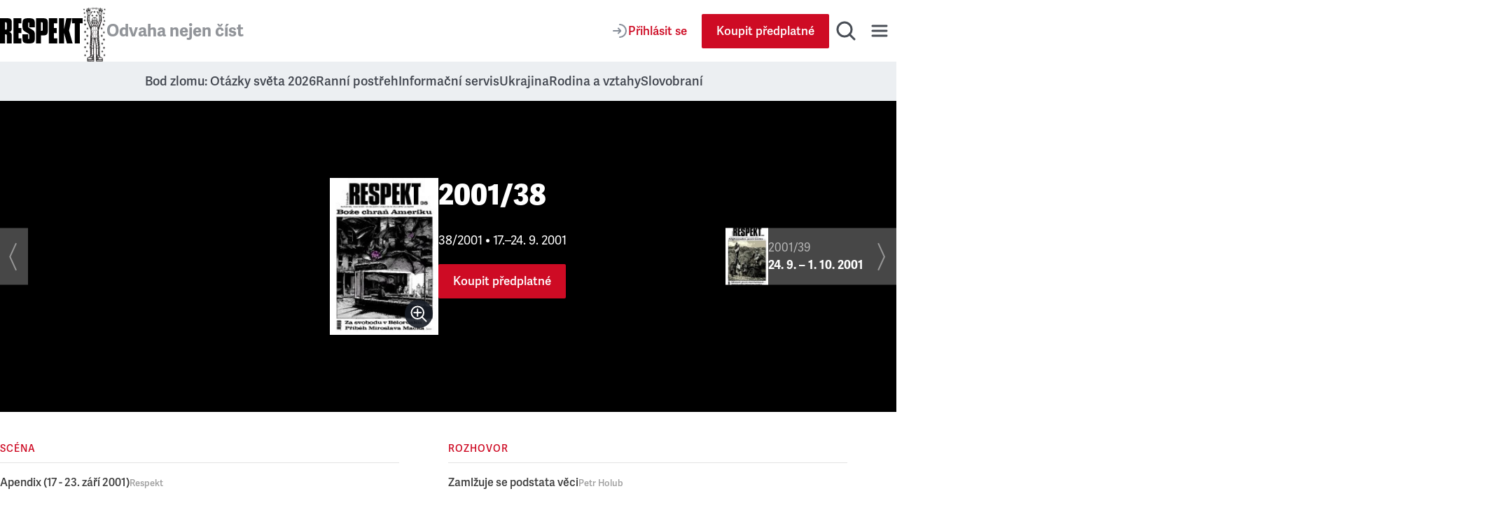

--- FILE ---
content_type: text/css; charset=UTF-8
request_url: https://www.respekt.cz/_next/static/css/722ddd789466b46f.css
body_size: 5380
content:
.Ad_root__ezz8e{position:relative;display:flex;justify-content:center}.Ad_rootSelfContained__xr_v4{margin-block:2.5rem}.Ad_wrapper__XGaKY{display:inline-flex;flex-direction:column}.Ad_linkImage__2FUVS{position:relative;display:flex;align-items:center;justify-content:center;width:100%;margin-inline:auto}.Ad_tracker__F71jk{position:absolute;border:0}.Ad_column__f1SPo{max-width:33.75rem}.Ad_wide__NrpjK{height:auto}@media(min-width:48em){.Ad_mobile__8gwkY{display:none}}.Ad_desktop__daxsb{display:none}@media(min-width:48em){.Ad_desktop__daxsb{display:block}}.Ad_description__b7pdS{position:absolute;right:0;bottom:100%;font-size:.8125rem;font-family:adelle-sans,arial,sans-serif;text-align:right;color:#9f9f9f}.Ad_descriptionSelfContained__76Adw{padding-inline:.625rem}@media(min-width:75em){.Ad_descriptionSelfContained__76Adw{padding-inline:unset}}.ArticlePreview_link__cIDEs{display:flex;flex-direction:column;align-items:flex-start;font-size:1.125rem;text-decoration:none;color:var(--article-preview-link-color,#3e3e3e)}.ArticlePreview_linkWithImageLeft__3iHFq{position:relative;display:grid;grid-template-columns:1fr 2fr;grid-column-gap:1.125rem;-moz-column-gap:1.125rem;column-gap:1.125rem}@media(min-width:48em){.ArticlePreview_linkWithImageLeft__3iHFq{grid-template-columns:7.125rem 1fr}}.ArticlePreview_content__k6Rfp{display:grid;grid-template-columns:auto 1fr;grid-template-areas:"category author" "heading heading" "perex perex";grid-gap:.375rem .6875rem;gap:.375rem .6875rem}@media(min-width:48em){.ArticlePreview_content__k6Rfp{display:flex;flex:1 1;flex-direction:column;gap:.375rem unset}}.ArticlePreview_contentWithoutCategory__taefV{grid-template-areas:"author author" "heading heading" "perex perex"}.ArticlePreview_category__e64_l{grid-area:category;font-weight:400;font-size:.75rem;font-family:adelle,adelle-sans,arial,sans-serif;letter-spacing:.0714285714em;text-transform:uppercase;color:#ce0b24}@media(min-width:48em){.ArticlePreview_category__e64_l{font-size:.875rem}}.ArticlePreview_heading__WY6tf{grid-area:heading;font-weight:700;font-size:.875rem;line-height:1.3;font-family:adelle-sans,arial,sans-serif;text-wrap:balance}@media(min-width:48em){.ArticlePreview_heading__WY6tf{font-size:1rem}}.ArticlePreview_headingImageLeft__yP9rE{font-size:1rem}.ArticlePreview_subHeading__8LlyU{font-weight:400;font-size:1.125rem;font-family:adelle,adelle-sans,arial,sans-serif;color:#979797}@media (hover:hover){.ArticlePreview_link__cIDEs:hover .ArticlePreview_heading__WY6tf{color:#ce0b24}.ArticlePreview_ordered__mgYn1:hover .ArticlePreview_heading__WY6tf{color:#3e3e3e}}.ArticlePreview_author__x6VFm{grid-area:author;font-weight:400;font-size:.75rem;font-family:adelle,adelle-sans,arial,sans-serif;letter-spacing:.0357142857em;color:#6b6b6b}@media(min-width:48em){.ArticlePreview_author__x6VFm{font-size:.875rem}}.ArticlePreview_authorImageLeft__f92nR{order:-1}.ArticlePreview_perex__HANg1{grid-area:perex;font-size:.8125rem;line-height:1.5;color:#6b6b6b}.ArticlePreview_date__bTvs3{font-size:.875rem;color:#6b6b6b}.ArticlePreview_image__gOU0C{position:relative;flex-shrink:0}.ArticlePreview_imageLeft__7BDEK{order:-1;aspect-ratio:1/1}.ArticlePreview_overlay__SdTjv:before{content:"";position:absolute;inset:0;z-index:1;background-color:rgba(0,0,0,.1375);opacity:1;transition:opacity .333s ease}@media (hover:hover){.ArticlePreview_overlay__SdTjv:hover:before{opacity:0}}.ArticlePreview_imageIconGallery__uOeCV{position:absolute;inset:0;z-index:2;display:flex;align-items:center;justify-content:center}.ArticlePreview_imageIconGallery__uOeCV svg{width:2.75rem;max-width:50%;fill:#fff}@media(min-width:48em){.ArticlePreview_imageIconGallery__uOeCV svg{width:auto;height:2.875rem}.ArticlePreview_imageIconGallerySmall__kxdYh svg{height:2rem}}.ArticlePreviewPromo_root__91k3x{display:flex;flex-direction:column;gap:.3125rem .625rem}@media(min-width:48em){.ArticlePreviewPromo_root__91k3x{display:flex;flex-direction:row}}.ArticlePreviewPromo_link__s13He{position:relative;display:flex;flex:1 1;aspect-ratio:9/5;text-decoration:none;background-color:#000}.ArticlePreviewPromo_content__gx9F_{position:relative;z-index:1;display:flex;flex:1 1;align-items:center;justify-content:center;padding:.9375rem;font-weight:700;font-size:1.75rem;line-height:1.3;font-family:adelle-sans,arial,sans-serif;text-align:center;color:#fff;background-color:rgba(0,0,0,.4);transition:background-color .5s ease,text-shadow .5s ease}@media(hover:hover){.ArticlePreviewPromo_link__s13He:hover .ArticlePreviewPromo_content__gx9F_{text-shadow:0 0 .125rem rgba(0,0,0,.5),0 0 1.25rem rgba(0,0,0,.5);background-color:rgba(0,0,0,0)}}.ArticlePreviewPromo_image__klAMW{position:absolute;inset:0}@media print{.ArticlesList_root__I1bVV{display:none}}.ArticlesList_list__R7Fbh{padding-left:0;list-style:none;display:flex;flex-direction:column}.ArticlesList_borderTop__clu97{padding-top:1.25rem;border-top:1px solid #e3e3e3}.ArticlesList_grid__p6eGN{display:grid;grid-gap:.75rem;gap:.75rem}@media(min-width:48em){.ArticlesList_grid__p6eGN{grid-template-columns:repeat(2,1fr)}}@media(min-width:62em){.ArticlesList_grid__p6eGN{grid-template-columns:repeat(3,1fr)}}@media(min-width:48em){.ArticlesList_gridBigCard__GUFBk{grid-template-columns:none}}.ArticlesList_promo__NoApD{row-gap:1rem;margin-bottom:0}@media(min-width:48em){.ArticlesList_promo__NoApD{grid-template-columns:repeat(2,1fr)}}@media(min-width:62em){.ArticlesList_promo__NoApD{grid-template-columns:repeat(3,1fr)}}.ArticlesList_grid__p6eGN>a{padding-bottom:1rem;border-bottom:1px solid var(--line-light-background-color,#efefef);transition:background-color .3s ease}@media(hover:hover){.ArticlesList_grid__p6eGN>a:hover{background-color:var(--preview-background-color,#fafafa)}}@media(min-width:48em){.ArticlesList_grid__p6eGN>a{position:relative;padding-top:1.375rem;padding-right:1rem;padding-left:1rem;margin-bottom:1rem;border-bottom:0}.ArticlesList_grid__p6eGN>a:after{content:"";position:absolute;right:0;bottom:-1rem;left:0;display:block;border-bottom:1px solid var(--line-light-background-color,#efefef)}}.ArticlesList_promo__NoApD>a:last-of-type{border-bottom:0}@media(min-width:62em){.ArticlesList_promo__NoApD>a{margin-bottom:0}.ArticlesList_promo__NoApD>a:after{content:none}}@media(min-width:48em){.ArticlesList_grid__p6eGN>a:nth-child(3n+1):after{left:1rem}.ArticlesList_grid__p6eGN>a:nth-child(3n+3):after{right:1rem}.ArticlesList_grid__p6eGN>a:nth-child(3n+2){border-right:1px solid var(--line-light-background-color,#efefef);border-left:1px solid var(--line-light-background-color,#efefef)}.ArticlesList_promo__NoApD>a:nth-child(3n+2){border-right:0}}@media(min-width:62em){.ArticlesList_promo__NoApD>a:nth-child(3n+2){border-right:1px solid var(--line-light-background-color,#efefef)}}@media(min-width:48em){.ArticlesList_promo__NoApD>a:nth-child(3n+3){border-right:1px solid var(--line-light-background-color,#efefef)}.ArticlesList_promo__NoApD>a:nth-child(3n+3):after{content:none}}@media(min-width:62em){.ArticlesList_promo__NoApD>a:nth-child(3n+3){border-right:0}}.ArticlesList_ordered__ZgoXc{counter-reset:popular-articles}.ArticlesList_heading__I5bOF{margin-bottom:2rem}.ArticlesList_headingPrimaryColor__CH0tz{margin-bottom:1.2857142857em;font-weight:400;font-size:.875rem;letter-spacing:.0714285714em;text-transform:uppercase;color:#ce0b24}.Embed_root__u9pyE{position:relative}@media print{.Embed_root__u9pyE{display:none}}.Embed_errorWrapper__EbKch{padding:.625rem .9375rem;background-color:#f4f4f4}@media(min-width:48em){.Embed_errorWrapper__EbKch{padding:2.5rem 3.125rem}}.Embed_errorWrapper__EbKch>iframe{display:none}.Embed_root__u9pyE>iframe{max-width:100%}.Embed_vimeo__z_BkC,.Embed_youtube__vmmud{aspect-ratio:16/9;margin-bottom:.625rem}.Embed_soundcloud__iMYkA{height:10.375rem}.Embed_spotify__w0E6K{overflow:hidden;border-radius:.75rem}.Embed_artist__9c_1Q{height:23.75rem}.Embed_episode___u0P_{height:9.5rem}.Embed_track__rxvYa{height:5rem}.Embed_album__O9edS,.Embed_podcast__bxio1{height:23.75rem}.Embed_iframe__hxqVq{position:absolute;inset:0;display:block;width:100%;height:100%}.Embed_error__5EWcj{display:flex;-moz-column-gap:1.25rem;column-gap:1.25rem;align-items:center}@media(min-width:48em){.Embed_error__5EWcj{-moz-column-gap:3.125rem;column-gap:3.125rem}}.Embed_image__qcu5I{flex:0 0 6.25rem;max-width:6.25rem}@media(min-width:48em){.Embed_image__qcu5I{flex:0 0 9.375rem;max-width:9.375rem}}.Embed_content__yzpoj{flex:1 1;overflow:hidden}.Embed_text__qCa19{font-weight:400;font-size:1.125rem;line-height:1.25;font-family:adelle,adelle-sans,arial,sans-serif}@media(min-width:48em){.Embed_text__qCa19{font-size:2.5rem}}.Embed_heading__gl0Zh{margin-bottom:.5555555556em;color:#9e9e9e}@media(min-width:48em){.Embed_heading__gl0Zh{margin-bottom:.75em}}.Embed_link__pzafW{display:block;width:100%;overflow:hidden;text-overflow:ellipsis;white-space:nowrap}.IssueLink_root__F3cg_{position:relative;z-index:1;display:inline-flex;-moz-column-gap:1.25rem;column-gap:1.25rem;align-items:center;width:100%;text-decoration:none;background-color:#474747}@media(hover:hover){.IssueLink_root__F3cg_{transition:background-color .3s ease,transform .3s ease}.IssueLink_root__F3cg_:hover{background-color:#1f1f1f}}@media(min-width:30em){.IssueLink_root__F3cg_{width:auto}}@media(min-width:48em){.IssueLink_root__F3cg_{position:absolute;max-width:calc(50% - 1.25rem);bottom:.625rem}}@media(min-width:75em){.IssueLink_root__F3cg_{top:50%;bottom:auto;max-width:calc(50% - 18.75rem);transform:translateX(0) translateY(-50%)}}@media(min-width:48em){.IssueLink_previous__IBtxe{left:.625rem}}@media(min-width:75em){.IssueLink_previous__IBtxe{left:0}}@media(min-width:75em)and (hover:hover){.IssueLink_previous__IBtxe{transform:translateX(calc(-100% + 2.5rem)) translateY(-50%)}}@media(min-width:75em){@media (hover:hover){.IssueLink_previous__IBtxe:hover{transform:translateX(0) translateY(-50%)}}}@media(min-width:48em){.IssueLink_next__zVYbK{right:.625rem}}@media(min-width:75em){.IssueLink_next__zVYbK{right:0}}.IssueLink_image___KLOJ{display:flex;flex-shrink:0}.IssueLink_text__ZFoc5{min-width:0;padding-right:1.25rem;font-size:1.0625rem;line-height:1.5}.IssueLink_heading__Tp_sJ{overflow:hidden;font-family:adelle-sans,arial,sans-serif;text-overflow:ellipsis;white-space:nowrap;color:#b6b6b6}.IssueLink_date__9Gvzo{font-family:adelle-sans,arial,sans-serif;color:#fff}.IssueLink_icon__mMVmJ{display:flex;padding-right:.9375rem;margin-left:auto}
/*! PhotoSwipe main CSS by Dmytro Semenov | photoswipe.com */.pswp{--pswp-bg:#000;--pswp-placeholder-bg:#222;--pswp-root-z-index:100000;--pswp-preloader-color:rgba(79,79,79,0.4);--pswp-preloader-color-secondary:rgba(255,255,255,0.9);--pswp-icon-color:#fff;--pswp-icon-color-secondary:#4f4f4f;--pswp-icon-stroke-color:#4f4f4f;--pswp-icon-stroke-width:2px;--pswp-error-text-color:var(--pswp-icon-color);position:fixed;top:0;left:0;width:100%;height:100%;z-index:var(--pswp-root-z-index);display:none;touch-action:none;opacity:.003;contain:layout style size;-webkit-tap-highlight-color:rgba(0,0,0,0)}.pswp,.pswp:focus{outline:0}.pswp *{box-sizing:border-box}.pswp img{max-width:none}.pswp--open{display:block}.pswp,.pswp__bg{transform:translateZ(0);will-change:opacity}.pswp__bg{opacity:.005;background:var(--pswp-bg)}.pswp,.pswp__scroll-wrap{overflow:hidden}.pswp__bg,.pswp__container,.pswp__content,.pswp__img,.pswp__item,.pswp__scroll-wrap,.pswp__zoom-wrap{position:absolute;top:0;left:0;width:100%;height:100%}.pswp__img,.pswp__zoom-wrap{width:auto;height:auto}.pswp--click-to-zoom.pswp--zoom-allowed .pswp__img{cursor:zoom-in}.pswp--click-to-zoom.pswp--zoomed-in .pswp__img{cursor:move;cursor:grab}.pswp--click-to-zoom.pswp--zoomed-in .pswp__img:active{cursor:grabbing}.pswp--no-mouse-drag.pswp--zoomed-in .pswp__img,.pswp--no-mouse-drag.pswp--zoomed-in .pswp__img:active,.pswp__img{cursor:zoom-out}.pswp__button,.pswp__container,.pswp__counter,.pswp__img{-webkit-user-select:none;-moz-user-select:none;user-select:none}.pswp__item{z-index:1;overflow:hidden}.pswp__hidden{display:none!important}.pswp__content{pointer-events:none}.pswp__content>*{pointer-events:auto}.pswp__error-msg-container{display:grid}.pswp__error-msg{margin:auto;font-size:1em;line-height:1;color:var(--pswp-error-text-color)}.pswp .pswp__hide-on-close{opacity:.005;will-change:opacity;transition:opacity var(--pswp-transition-duration) cubic-bezier(.4,0,.22,1);z-index:10;pointer-events:none}.pswp--ui-visible .pswp__hide-on-close{opacity:1;pointer-events:auto}.pswp__button{position:relative;display:block;width:50px;height:60px;padding:0;margin:0;overflow:hidden;cursor:pointer;background:none;border:0;box-shadow:none;opacity:.85;-webkit-appearance:none;-webkit-touch-callout:none}.pswp__button:active,.pswp__button:focus{transition:none;padding:0;background:none;border:0;box-shadow:none;opacity:1}@media (hover:hover){.pswp__button:hover{transition:none;padding:0;background:none;border:0;box-shadow:none;opacity:1}}.pswp__button:disabled{opacity:.3;cursor:auto}.pswp__icn{fill:var(--pswp-icon-color);color:var(--pswp-icon-color-secondary);position:absolute;top:14px;left:9px;width:32px;height:32px;overflow:hidden;pointer-events:none}.pswp__icn-shadow{stroke:var(--pswp-icon-stroke-color);stroke-width:var(--pswp-icon-stroke-width);fill:none}.pswp__icn:focus{outline:0}.pswp__img--with-bg,div.pswp__img--placeholder{background:var(--pswp-placeholder-bg)}.pswp__top-bar{position:absolute;left:0;top:0;width:100%;height:60px;display:flex;flex-direction:row;justify-content:flex-end;z-index:10;pointer-events:none!important}.pswp__top-bar>*{pointer-events:auto;will-change:opacity}.pswp__button--close{margin-right:6px}.pswp__button--arrow{position:absolute;top:0;width:75px;height:100px;top:50%;margin-top:-50px}.pswp__button--arrow:disabled{display:none;cursor:default}.pswp__button--arrow .pswp__icn{top:50%;margin-top:-30px;width:60px;height:60px;background:none;border-radius:0}.pswp--one-slide .pswp__button--arrow{display:none}.pswp--touch .pswp__button--arrow{visibility:hidden}.pswp--has_mouse .pswp__button--arrow{visibility:visible}.pswp__button--arrow--prev{right:auto;left:0}.pswp__button--arrow--next{right:0}.pswp__button--arrow--next .pswp__icn{left:auto;right:14px;transform:scaleX(-1)}.pswp__button--zoom{display:none}.pswp--zoom-allowed .pswp__button--zoom{display:block}.pswp--zoomed-in .pswp__zoom-icn-bar-v{display:none}.pswp__preloader{position:relative;overflow:hidden;width:50px;height:60px;margin-right:auto}.pswp__preloader .pswp__icn{opacity:0;transition:opacity .2s linear;animation:pswp-clockwise .6s linear infinite}.pswp__preloader--active .pswp__icn{opacity:.85}@keyframes pswp-clockwise{0%{transform:rotate(0deg)}to{transform:rotate(1turn)}}.pswp__counter{height:30px;margin-top:15px;margin-inline-start:20px;font-size:14px;line-height:30px;color:var(--pswp-icon-color);text-shadow:1px 1px 3px var(--pswp-icon-color-secondary);opacity:.85}.pswp--one-slide .pswp__counter{display:none}.IssuePreview_issue__B8TrE{display:grid;grid-template-columns:6.5625rem 1fr;grid-template-areas:"cover content";grid-gap:1.25rem .9375rem;gap:1.25rem .9375rem;align-items:flex-start;padding:.625rem;margin-inline:-.625rem;border-bottom:1px solid var(--line-light-background-color,#efefef)}@media (hover:hover){.IssuePreview_issue__B8TrE:hover{background-color:var(--preview-background-color,#fafafa)}}@media(min-width:30em){.IssuePreview_issue__B8TrE{display:flex;flex:1 1;flex-direction:column;row-gap:1.875rem;padding:1.875rem 1.25rem 1.25rem;margin-inline:unset;border-right:1px solid var(--line-light-background-color,#efefef)}}.IssuePreview_oneRow___Y3D_{display:flex;flex:1 1;flex-direction:column;min-width:9.6875rem;max-width:15.25rem;padding-bottom:.625rem;margin-inline:unset;border-right:1px solid var(--line-light-background-color,#efefef);border-bottom:0}@media(min-width:30em){.IssuePreview_oneRow___Y3D_{min-width:12.5rem;padding-top:0}}@media(min-width:62em){.IssuePreview_oneRow___Y3D_{padding-bottom:0}}.IssuePreview_oneRow___Y3D_:last-of-type{margin-right:1.875rem;border-right-color:rgba(0,0,0,0)}@media(min-width:75em){.IssuePreview_oneRow___Y3D_:last-of-type{margin-right:0}}@media(min-width:30em){.IssuePreview_issue__B8TrE:nth-child(2n+2):not(.IssuePreview_oneRow___Y3D_){border-right-color:rgba(0,0,0,0)}}@media(min-width:48em){.IssuePreview_issue__B8TrE:nth-child(2n+2):not(.IssuePreview_oneRow___Y3D_){border-right-color:var(--line-light-background-color,#efefef)}}@media(min-width:62em){.IssuePreview_issue__B8TrE:nth-child(2n+2):not(.IssuePreview_oneRow___Y3D_){border-right-color:var(--line-light-background-color,#efefef)}}@media(min-width:75em){.IssuePreview_issue__B8TrE:nth-child(2n+2):not(.IssuePreview_oneRow___Y3D_){border-right-color:var(--line-light-background-color,#efefef)}}@media(min-width:48em){.IssuePreview_issue__B8TrE:nth-child(3n+3):not(.IssuePreview_oneRow___Y3D_){border-right-color:rgba(0,0,0,0)}}@media(min-width:62em){.IssuePreview_issue__B8TrE:nth-child(3n+3):not(.IssuePreview_oneRow___Y3D_){border-right-color:var(--line-light-background-color,#efefef)}}@media(min-width:75em){.IssuePreview_issue__B8TrE:nth-child(3n+3):not(.IssuePreview_oneRow___Y3D_){border-right-color:var(--line-light-background-color,#efefef)}}@media(min-width:62em){.IssuePreview_issue__B8TrE:nth-child(4n+4):not(.IssuePreview_oneRow___Y3D_){border-right-color:rgba(0,0,0,0)}}@media(min-width:75em){.IssuePreview_issue__B8TrE:nth-child(4n+4):not(.IssuePreview_oneRow___Y3D_){border-right-color:var(--line-light-background-color,#efefef)}.IssuePreview_issue__B8TrE:nth-child(5n+5):not(.IssuePreview_oneRow___Y3D_){border-right-color:rgba(0,0,0,0)}}.IssuePreview_currentIssue__v3Orb{display:flex;flex:1 1;flex-direction:column;gap:1.25rem 1.875rem;align-items:center;max-width:52.5rem;text-align:center}@media(min-width:48em){.IssuePreview_currentIssue__v3Orb{flex-direction:row;align-items:flex-start;padding-right:1.25rem;padding-left:1.25rem;text-align:left}}.IssuePreview_link__bbvls{text-decoration:none}.IssuePreview_cover__tkfcy{grid-area:cover;width:100%;max-width:9.6875rem;box-shadow:0 0 .625rem 0 rgba(0,0,0,.25)}.IssuePreview_cover__tkfcy:focus-within{outline:0;box-shadow:0 0 .375rem .0625rem rgba(206,11,36,.3)}.IssuePreview_coverOneRow__90kLU{max-width:7rem}@media(min-width:30em){.IssuePreview_coverOneRow__90kLU{max-width:8.125rem}}@media(min-width:62em){.IssuePreview_coverOneRow__90kLU{max-width:9.6875rem}}.IssuePreview_coverInner__HrYaJ{position:relative;overflow:hidden}.IssuePreview_coverImage__xHj8E{display:flex;align-items:flex-start}.IssuePreview_zoomButton__5LBLn{position:absolute;right:.5rem;bottom:.5rem}@media print{.IssuePreview_zoomButton__5LBLn{display:none}}.IssuePreview_content__8Xu7e{display:flex;flex-direction:column;grid-area:content;align-items:flex-start}.IssuePreview_contentCurrentIssue__5qpSG{align-items:center}@media(min-width:48em){.IssuePreview_contentCurrentIssue__5qpSG{align-items:flex-start}}.IssuePreview_heading__43nc1{margin-bottom:.5714285714em;font-weight:700;font-size:.875rem;line-height:1.3;font-family:adelle-sans,arial,sans-serif;text-wrap:balance;color:var(--article-preview-link-color,#3e3e3e)}@media(min-width:30em){.IssuePreview_heading__43nc1{font-size:1rem}}@media(min-width:48em){.IssuePreview_heading__43nc1{margin-bottom:.4444444444em;font-size:1.125rem}}.IssuePreview_heading__43nc1 a{text-decoration:none;color:currentcolor}.IssuePreview_headingCurrentIssue__7A4Ha{font-weight:800;font-size:1.875rem;line-height:1.25;font-family:adelle-sans,arial,sans-serif}@media(min-width:48em){.IssuePreview_headingCurrentIssue__7A4Ha{font-size:2.5rem}}.IssuePreview_headingCurrentIssue__7A4Ha{margin-bottom:.25em}.IssuePreview_perex__h0Tn1{font-weight:400;font-size:.75rem;line-height:1.3;font-family:adelle,adelle-sans,arial,sans-serif;color:#6b6b6b}@media(min-width:30em){.IssuePreview_perex__h0Tn1{font-size:.875rem}}@media(min-width:48em){.IssuePreview_perex__h0Tn1{font-size:1rem}}.IssuePreview_perex__h0Tn1 a{text-decoration:none;color:currentcolor}.IssuePreview_perexCurrentIssue__fefFe{max-width:25em;margin-bottom:.8235294118em;font-size:1.125rem;line-height:1.25;color:#3e3e3e}.IssuePreview_label__xLGZb{margin-bottom:.8333333333em;font-weight:400;font-size:.75rem;font-family:adelle,adelle-sans,arial,sans-serif;font-family:adelle-sans,arial,sans-serif;color:#6b6b6b}@media(min-width:48em){.IssuePreview_label__xLGZb{margin-bottom:.7142857143em;font-size:.875rem}}.IssuePreview_labelCurrentIssue__65QE6{order:1;margin-bottom:1.1111111111em;font-size:1.125rem;color:#3e3e3e}.IssuePreview_button__zGOTh{display:flex;flex-wrap:wrap;gap:.625rem;justify-content:center;order:2}.IssuePreview_invertedColor__Fe40A{color:#fff}.IssuesGrid_oneRow__QbTTz{position:relative}.IssuesGrid_oneRow__QbTTz:after{content:"";position:absolute;top:0;right:-.625rem;bottom:0;width:4.625rem;background-image:linear-gradient(270deg,var(--issue-grid-gradient,#fff) 8.28%,rgba(0,0,0,.0001) 100%);pointer-events:none}@media(min-width:75em){.IssuesGrid_oneRow__QbTTz:after{content:none}}.IssuesGrid_grid__pnVQ6{display:grid}@media(min-width:30em){.IssuesGrid_grid__pnVQ6{grid-template-columns:repeat(2,1fr)}}@media(min-width:48em){.IssuesGrid_grid__pnVQ6{grid-template-columns:repeat(3,1fr)}}@media(min-width:62em){.IssuesGrid_grid__pnVQ6{grid-template-columns:repeat(4,1fr)}}@media(min-width:75em){.IssuesGrid_grid__pnVQ6{grid-template-columns:repeat(5,1fr)}}.IssuesGrid_gridOneRow__nwjjm{display:flex;margin-inline:-.625rem;overflow-y:auto}@media(min-width:30em){.IssuesGrid_gridOneRow__nwjjm{margin-inline:-1.25rem}}.IssuesGrid_currentIssue__xYlRj{display:flex;justify-content:center}.IssuesGrid_heading__6i7Bg{margin-bottom:.4375em;font-weight:400;font-size:1rem;line-height:1.25;font-family:adelle,adelle-sans,arial,sans-serif;text-transform:uppercase;color:#505050}@media(min-width:30em){.IssuesGrid_heading__6i7Bg{margin-bottom:1.0416666667em;font-size:1.5rem}}.IssueDetailHeader_root__IYZXC{position:relative;display:flex;flex-direction:column;align-items:center;justify-content:center;min-height:34.7vw;padding-top:2.8125rem;padding-bottom:.625rem;overflow:hidden;background-color:#000}@media(min-width:48em){.IssueDetailHeader_root__IYZXC{padding-bottom:9.375rem}}@media(hover:hover)and (min-width:75em){.IssueDetailHeader_root__IYZXC{padding-bottom:2.8125rem}}.IssueDetailHeader_content__vLEbA{position:relative;z-index:1}.IssueDetailHeader_background__mcW97{position:absolute;inset:0}.IssueDetailHeader_background__mcW97:after{content:"";position:absolute;inset:0;background-color:#000;opacity:.25}.IssueDetailHeader_links__bkrqi{display:flex;flex-direction:column;row-gap:.625rem;width:100%;padding-right:.625rem;padding-left:.625rem;margin-top:5rem}@media(min-width:30em){.IssueDetailHeader_links__bkrqi{width:auto;padding:initial}}@media(min-width:48em){.IssueDetailHeader_links__bkrqi{margin-top:0}}.IssueDetailPromo_root__tEFS6{display:grid;grid-template:"cover title" auto "cover button" 1fr/7.5rem 1fr;grid-gap:.625rem 1.25rem;gap:.625rem 1.25rem;padding:1.25rem .625rem;margin-right:-.625rem;margin-left:-.625rem;background-color:var(--box-lighter-background-color,#fafafa)}@media(min-width:48em){.IssueDetailPromo_root__tEFS6{grid-template-columns:13.125rem 1fr;padding:1.25rem;margin-left:-1.25rem}}@media(min-width:62em){.IssueDetailPromo_root__tEFS6{margin-right:0}}.IssueDetailPromo_cover__I_LXD{grid-area:cover}.IssueDetailPromo_heading__i0gpC{grid-area:title;font-weight:400;font-size:1rem;line-height:1.3}@media(min-width:48em){.IssueDetailPromo_heading__i0gpC{font-size:1.375rem}}.IssueDetailPromo_button__KaVC2{grid-area:button}.IssueDetailPromoGrid_root__KQJsL{display:grid;grid-gap:.9375rem;gap:.9375rem}@media(min-width:62em){.IssueDetailPromoGrid_root__KQJsL{grid-template-columns:1fr 1fr}}@media(min-width:48em){.IssueSection_root__fLIJN{page-break-inside:avoid;-moz-column-break-inside:avoid;break-inside:avoid}}.IssueSection_headingSection__uSDXU{padding-bottom:.5rem;margin-bottom:.5rem;font-weight:600;font-size:.75rem;font-family:adelle-sans,arial,sans-serif;letter-spacing:.0714285714em;text-transform:uppercase;color:#ce0b24;border-bottom:1px solid #e3e3e3}@media(min-width:48em){.IssueSection_headingSection__uSDXU{font-size:.875rem}}.IssueSection_articles__tHpM7{display:flex;flex-direction:column;row-gap:1.5625rem;padding-top:.3125rem;padding-bottom:2.1875rem}@media(min-width:48em){.IssueSection_articles__tHpM7{row-gap:1.875rem;padding-top:.625rem;padding-bottom:3.4375rem}}.IssueSection_articlePreview___rQ_Y{text-decoration:none;color:var(--article-preview-link-color,#3e3e3e)}.IssueSection_articlePreview___rQ_Y p{flex:1 1;font-size:.8125rem;line-height:1.5;color:#6b6b6b}.IssueSection_articleHeader__gUalF{display:flex;flex-wrap:wrap;-moz-column-gap:.7142857143em;column-gap:.7142857143em;align-items:baseline;margin-bottom:.2857142857em}@media(min-width:48em){.IssueSection_articleHeader__gUalF{-moz-column-gap:.625em;column-gap:.625em}}.IssueSection_articleHeaderCenter__vJgN5{align-items:center}.IssueSection_headingArticle__SDnzs{font-weight:600;font-size:.875rem;line-height:1.3;font-family:adelle-sans,arial,sans-serif}@media(min-width:48em){.IssueSection_headingArticle__SDnzs{font-size:1rem}}@media (hover:hover){.IssueSection_articlePreview___rQ_Y:hover .IssueSection_headingArticle__SDnzs{color:#ce0b24}}.IssueSection_headingAuthor__UJ7nt{font-weight:600;font-size:.8125rem;line-height:1.3;font-family:adelle-sans,arial,sans-serif;color:#9f9f9f}.IssueSection_icon__wDtyJ{align-self:center}.IssueSection_icon__wDtyJ svg{display:block;max-width:1.1428571429em;fill:#979797}@media(min-width:48em){.IssueSection_icon__wDtyJ svg{max-width:1em}.IssueSectionsGrid_root__YuQfE{-moz-column-count:2;column-count:2;-moz-column-gap:4.375rem;column-gap:4.375rem}}.SecondaryMenu_root__z5_mU{overflow:hidden;background-color:#eceff2}@media(min-width:62em){.SecondaryMenu_root__z5_mU{overflow:visible;overflow:initial}}.SecondaryMenu_rootBottomMargin___qfPY{margin-bottom:.75rem}@media(min-width:62em){.SecondaryMenu_rootBottomMargin___qfPY{margin-bottom:2rem}}.SecondaryMenu_list___t1wK{display:flex;flex-wrap:nowrap;-moz-column-gap:2.5rem;column-gap:2.5rem;justify-content:flex-start;padding:.875rem 1rem;margin-inline:-1.5rem;overflow:scroll;white-space:nowrap;list-style-type:none;opacity:.8}.SecondaryMenu_list___t1wK::-webkit-scrollbar{-webkit-appearance:none;appearance:none;display:none;width:0;height:0;background:rgba(0,0,0,0)}@media(min-width:48em){.SecondaryMenu_list___t1wK{padding-block:1.1875rem;margin-inline:-1.5rem}}@media(min-width:62em){.SecondaryMenu_list___t1wK{flex-wrap:wrap;justify-content:center;padding-inline:0;margin-right:0;overflow:auto;white-space:normal}}.SecondaryMenu_link__ZCDQ6{font-weight:600;font-family:adelle-sans,arial,sans-serif;text-decoration:none;color:inherit}@media (hover:hover){.SecondaryMenu_link__ZCDQ6:hover{text-decoration:underline}}

--- FILE ---
content_type: application/javascript; charset=UTF-8
request_url: https://www.respekt.cz/_next/static/chunks/pages/_pages/issue/%5Bid%5D-1b2ce37985d43769.js
body_size: 10242
content:
(self.webpackChunk_N_E=self.webpackChunk_N_E||[]).push([[8061],{5932:e=>{e.exports={link:"ArticlePreview_link__cIDEs",linkWithImageLeft:"ArticlePreview_linkWithImageLeft__3iHFq",content:"ArticlePreview_content__k6Rfp",contentWithoutCategory:"ArticlePreview_contentWithoutCategory__taefV",category:"ArticlePreview_category__e64_l",heading:"ArticlePreview_heading__WY6tf",headingImageLeft:"ArticlePreview_headingImageLeft__yP9rE",subHeading:"ArticlePreview_subHeading__8LlyU",ordered:"ArticlePreview_ordered__mgYn1",author:"ArticlePreview_author__x6VFm",authorImageLeft:"ArticlePreview_authorImageLeft__f92nR",perex:"ArticlePreview_perex__HANg1",date:"ArticlePreview_date__bTvs3",image:"ArticlePreview_image__gOU0C",imageLeft:"ArticlePreview_imageLeft__7BDEK",overlay:"ArticlePreview_overlay__SdTjv",imageIconGallery:"ArticlePreview_imageIconGallery__uOeCV",imageIconGallerySmall:"ArticlePreview_imageIconGallerySmall__kxdYh"}},10364:e=>{e.exports={root:"IssueSection_root__fLIJN",headingSection:"IssueSection_headingSection__uSDXU",articles:"IssueSection_articles__tHpM7",articlePreview:"IssueSection_articlePreview___rQ_Y",articleHeader:"IssueSection_articleHeader__gUalF",articleHeaderCenter:"IssueSection_articleHeaderCenter__vJgN5",headingArticle:"IssueSection_headingArticle__SDnzs",headingAuthor:"IssueSection_headingAuthor__UJ7nt",icon:"IssueSection_icon__wDtyJ"}},11002:e=>{e.exports={root:"IssueDetailPromo_root__tEFS6",cover:"IssueDetailPromo_cover__I_LXD",heading:"IssueDetailPromo_heading__i0gpC",button:"IssueDetailPromo_button__KaVC2"}},18627:(e,t,r)=>{"use strict";r.d(t,{Ls:()=>a,oz:()=>l});var s=r(65679),i=r(75516);let n=(0,s.MD)("Issue")({publishedSince:!0,publishedUntil:!0}),a=(0,s.MD)("Issue")({...n,id:!0,year:!0,issue:!0,kind:!0});(0,s.MD)("Issue")({year:!0,kind:!0});let o=[void 0,"I","II","III","IV","V","VI","VII","VIII","IX","X"];function l({id:e,year:t,issue:r,publishedSince:n,publishedUntil:a,kind:c},d={},{number:u=!1,date:_=!1}={number:!0,date:!0}){switch(c){case s.Qs.weekly:return[u&&`${r}/${t}`,_&&function({publishedSince:e,publishedUntil:t}){let r=new Date(e),s=new Date(t);return Number.isNaN(r.valueOf())||Number.isNaN(r.valueOf())?`${(0,i.Yq)(r)}${(0,i.Yq)(s)}`:r.getFullYear()!==s.getFullYear()?`${(0,i.Yq)(r)} – ${(0,i.Yq)(s)}`:r.getMonth()!==s.getMonth()?`${(0,i.Yq)(r,{year:!1})} – ${(0,i.Yq)(s)}`:r.getDate()!==s.getDate()?`${(0,i.Yq)(r,{month:!1,year:!1})}–${(0,i.Yq)(s)}`:(0,i.Yq)(s)}({publishedSince:n,publishedUntil:a})].filter(Boolean).join(" • ");case s.Qs.special:{let r=d[e];if(!r)return u&&_?"Speci\xe1ln\xed vyd\xe1n\xed":"Speci\xe1l";return[u&&"Speci\xe1l",`${o[r]??r}/${t}`].filter(Boolean).join(" ")}case s.Qs.supplement:return"Př\xedloha";default:return""}}},22372:(e,t,r)=>{"use strict";r.d(t,{Ay:()=>m,lR:()=>h});var s=r(37876),i=r(15039),n=r.n(i),a=r(65679),o=r(27500),l=r(16006),c=r(77058),d=r.n(c);let u=(0,a.MD)("LinkItem")({id:!0,title:!0,link:[{},l.s5]});(0,a.MD)("LinkList")({items:[{},u]});let _=(0,a.MD)("LinkList")({items:[{},u]}),h=(0,a.MD)("SecondaryMenu")({linkList:[{},_]});function m({listSecondaryMenu:e,marginBottom:t=!0}){return(0,s.jsx)("div",{className:n()(d().root,t&&d().rootBottomMargin),children:(0,s.jsx)(o.A,{children:(0,s.jsx)("ul",{className:d().list,children:e.linkList?.items.map(e=>(0,s.jsx)("li",{children:(0,s.jsx)(l.Ay,{className:d().link,href:e.link,openInNewWindow:!1,children:e.title})},e.id))})})})}},27373:(e,t,r)=>{"use strict";r.d(t,{A:()=>i});var s=r(37876);function i(){return(0,s.jsx)("svg",{xmlns:"http://www.w3.org/2000/svg",width:"24",height:"25",viewBox:"0 0 25 24",id:"audio",children:(0,s.jsx)("path",{d:"M19 5.1v2c2.3.5 4 2.5 4 4.9s-1.7 4.4-4 4.9v2c3.4-.5 6-3.4 6-6.9s-2.6-6.4-6-6.9zM0 8v8c0 1.1.9 2 2 2h3V6H2C.9 6 0 6.9 0 8zm14-8L7 4.7v14.7l7 4.7c1.1 0 2-.9 2-2V2c0-1.1-.9-2-2-2z"})})}},27912:(e,t,r)=>{"use strict";r.d(t,{A:()=>c});var s=r(37876),i=r(15039),n=r.n(i),a=r(10692),o=r(57354),l=r.n(o);function c({borderTop:e,children:t,grid:r,ordered:i,promo:o,title:c,titlePrimaryColor:d,titleCentered:u=!1}){return(0,s.jsxs)("div",{className:l().root,children:[c&&(0,s.jsx)(a.A,{tag:"h2",className:n()(l().heading,d&&l().headingPrimaryColor),centered:u,children:c}),(0,s.jsx)(i?"ol":"div",{className:n()(l().list,e&&l().borderTop,r&&l().grid,i&&l().ordered,o&&l().promo),children:t})]})}},35006:e=>{e.exports={root:"Embed_root__u9pyE",errorWrapper:"Embed_errorWrapper__EbKch",youtube:"Embed_youtube__vmmud",vimeo:"Embed_vimeo__z_BkC",soundcloud:"Embed_soundcloud__iMYkA",spotify:"Embed_spotify__w0E6K",artist:"Embed_artist__9c_1Q",episode:"Embed_episode___u0P_",track:"Embed_track__rxvYa",podcast:"Embed_podcast__bxio1",album:"Embed_album__O9edS",iframe:"Embed_iframe__hxqVq",error:"Embed_error__5EWcj",image:"Embed_image__qcu5I",content:"Embed_content__yzpoj",text:"Embed_text__qCa19",heading:"Embed_heading__gl0Zh",link:"Embed_link__pzafW"}},35626:e=>{e.exports={root:"IssueLink_root__F3cg_",previous:"IssueLink_previous__IBtxe",next:"IssueLink_next__zVYbK",image:"IssueLink_image___KLOJ",text:"IssueLink_text__ZFoc5",heading:"IssueLink_heading__Tp_sJ",date:"IssueLink_date__9Gvzo",icon:"IssueLink_icon__mMVmJ"}},35956:(e,t,r)=>{"use strict";r.d(t,{Ay:()=>d,Oh:()=>c,Tp:()=>o,mQ:()=>l});var s=r(37876),i=r(65679),n=r(42078),a=r(89192);let o=(0,i.MD)("Article")({title:!0,titleAlternative:!0,template:!0,coverPhoto:[{},a.L],multipleCoverPhotos:[{orderBy:[{order:i.qq.asc}],limit:1},{image:[{},a.L]}]});function l(e){return(0,n.mQ)(e)}function c(e){return(0,n.Oh)(e)}function d({article:e,fill:t,height:r,isLazy:i,priority:o,sizes:l,title:d,width:u}){return(0,s.jsx)(a.A,{fill:t,height:r,image:c(e),isLazy:i,priority:o,sizes:l,title:d??(0,n.V1)(e),width:u})}},37544:(e,t,r)=>{"use strict";r.d(t,{A:()=>i});var s=r(37876);function i({className:e}){return(0,s.jsxs)("svg",{className:e,width:"28",height:"28",viewBox:"0 0 28 28",fill:"none",xmlns:"http://www.w3.org/2000/svg",children:[(0,s.jsx)("circle",{cx:"12.25",cy:"12.25",r:"8.75",stroke:"white",strokeWidth:"2",strokeMiterlimit:"10",strokeLinecap:"round",strokeLinejoin:"round"}),(0,s.jsx)("path",{d:"M12.2483 17.1953L12.2483 7.31296",stroke:"white",strokeWidth:"2",strokeMiterlimit:"10",strokeLinecap:"round",strokeLinejoin:"round"}),(0,s.jsx)("path",{d:"M7.29834 12.2456L17.1807 12.2456",stroke:"white",strokeWidth:"2",strokeMiterlimit:"10",strokeLinecap:"round",strokeLinejoin:"round"}),(0,s.jsx)("path",{d:"M18.375 18.375L24.5 24.5",stroke:"white",strokeWidth:"2",strokeMiterlimit:"10",strokeLinecap:"round",strokeLinejoin:"round"})]})}},39288:(e,t,r)=>{"use strict";r.d(t,{Ay:()=>_,gI:()=>l});var s=r(37876),i=r(75356),n=r(65679),a=r(15993);let o=e=>({...e,parts:[e.parts[0],{...e.parts[1],references:[{},{id:!0,type:!0}]}]});(0,n.MD)("Content")(o(a.Pc));let l=(0,n.MD)("TextContent")(o(a.gI));function c({children:e}){return(0,s.jsx)("p",{children:e})}function d({children:e}){return e}function u({leaf:e}){let t=e.text.split("\n").map((e,t)=>t>0?[(0,s.jsx)("br",{},t),e]:e);return(0,s.jsx)(s.Fragment,{children:[].concat(...t)})}function _({className:e,content:t}){let r=t?.parts??[];return r.length<=0?null:(0,s.jsx)("div",{className:e,children:(0,s.jsx)(i.r,{blocks:r,renderBlock:c,renderElement:d,renderLeaf:u,sourceField:"json"})})}},41040:(e,t,r)=>{"use strict";r.d(t,{A:()=>n});var s=r(14232),i=r(97803);function n(e,t=0){let r=(0,s.useRef)(!1),[a,o]=function(e=0){let t=(0,s.useRef)(null),[r,i]=(0,s.useState)(!1);return(0,s.useEffect)(()=>{if(!window.IntersectionObserver||!t.current)return;let r=new IntersectionObserver(([e])=>i(e.isIntersecting),{threshold:e});return r.observe(t.current),()=>{r.disconnect()}},[e]),[t,r]}(t);return(0,s.useEffect)(()=>{!r.current&&e&&o&&(r.current=!0,(0,i.Ay)(e))},[e,o]),a}},49394:(e,t,r)=>{"use strict";r.d(t,{Ay:()=>u,_b:()=>d,rL:()=>a.r});var s=r(37876),i=r(65679),n=r(22016),a=r(12177),o=r(24025),l=r(73890),c=r(29492);let d=(0,i.MD)("Query")({...n.J,...o.Hb});function u({children:e,data:t,hasAndroidBanner:r,noFollow:i,noIndex:d,og:u,structuredPageData:_,title:h,user:m}){return(0,s.jsxs)(l.A,{hasAndroidBanner:r,children:[(0,s.jsx)(a.A,{noFollow:i,noIndex:d,og:u,structuredPageData:_,title:h}),(0,s.jsx)(o.Ay,{appLinkList:t.getFooterMenu?.online?.appLinks,data:t,socialLinks:t.getFooterMenu?.social?.socialLinks,user:m}),(0,s.jsx)(c.A,{children:(0,s.jsx)("div",{id:"content-main",children:e})}),(0,s.jsx)(n.A,{data:t})]})}},51855:(e,t,r)=>{"use strict";r.d(t,{A:()=>i});var s=r(37876);function i(){return(0,s.jsx)("svg",{xmlns:"http://www.w3.org/2000/svg",width:"23",height:"30",viewBox:"0 0 23 30",children:(0,s.jsx)("path",{d:"M21.415,12.5731112 L2.418,0.330111183 C1.291,-0.276888817 0,-0.213888817 0,1.96511118 L0,26.0731112 C0,28.0651112 1.385,28.3791112 2.418,27.7081112 L21.415,15.4651112 C22.1968882,14.6596561 22.1968882,13.3785663 21.415,12.5731112",transform:"translate(0 .98)"})})}},57354:e=>{e.exports={root:"ArticlesList_root__I1bVV",list:"ArticlesList_list__R7Fbh",borderTop:"ArticlesList_borderTop__clu97",grid:"ArticlesList_grid__p6eGN",gridBigCard:"ArticlesList_gridBigCard__GUFBk",promo:"ArticlesList_promo__NoApD",ordered:"ArticlesList_ordered__ZgoXc",heading:"ArticlesList_heading__I5bOF",headingPrimaryColor:"ArticlesList_headingPrimaryColor__CH0tz"}},58820:(e,t,r)=>{"use strict";r.d(t,{A:()=>d,g:()=>l});var s=r(37876),i=r(65679),n=r(10692),a=r(16006),o=r(65380);let l=(0,i.MD)("TextContent")({parts:[{orderBy:[{order:i.qq.asc}]},{json:!0,references:[{},{id:!0,type:!0,target:[{},a.s5]}]}]});function c({element:e,children:t,fallback:r,reference:i}){switch(e.type){case"heading":return(0,s.jsx)(n.A,{tag:`h${e.level}`,children:t});case"link":return(0,s.jsx)(a.Ay,{href:i?.target,children:t});default:return r}}function d({content:e}){return(0,s.jsx)(o.A,{content:e,renderElement:c})}},63914:e=>{e.exports={root:"ArticlePreviewPromo_root__91k3x",link:"ArticlePreviewPromo_link__s13He",content:"ArticlePreviewPromo_content__gx9F_",image:"ArticlePreviewPromo_image__klAMW"}},65090:e=>{e.exports={root:"IssueDetailPromoGrid_root__KQJsL"}},65380:(e,t,r)=>{"use strict";r.d(t,{A:()=>a});var s=r(37876),i=r(14232),n=r(75356);function a({content:e,referenceRenderers:t,renderElement:r,renderLeaf:a}){let o=(0,i.useMemo)(()=>e?.parts.filter(e=>!!e.json)??[],[e]);return o.length<=0?null:(0,s.jsx)(n.r,{blocks:o,renderElement:r,renderLeaf:a,referenceRenderers:t,sourceField:"json"})}},71036:(e,t,r)=>{"use strict";r.d(t,{$:()=>g,A:()=>x});var s=r(37876),i=r(14232),n=r(15039),a=r.n(n),o=r(89099),l=r(65679),c=r(55364),d=r(41040),u=r(89192),_=r(16006),h=r(86494),m=r.n(h);let g=(0,l.MD)("AdsBanner")({id:!0,image:[{},u.L],imageVertical:[{},u.L],target:[{},_.s5],targetVertical:[{},_.s5],tracker:[{},_.s5],trackerVertical:[{},_.s5]}),p="https://www.respekt.cz",v=e=>!!e;function x({ad:e,fallback:t=null,gtmData:r,selfContained:n=!1,variant:h="wide"}){let[g,x]=(0,i.useState)(null),w=(0,o.useRouter)();(0,i.useEffect)(()=>{x(Math.floor(Date.now()/1e3))},[]);let f=t=>e&&r&&{...r,ad:{...r.ad,campaignID:e.id,delivered:!0},event:t},j=(0,d.A)(f("ad_impression"),null!==g?void 0:NaN),I=f("ad_click"),b=e?.imageVertical??("wide"===h&&e?.target&&e?.targetVertical&&e?.image),y="wide"===h?e?.image??(e?.target&&e?.targetVertical&&e?.imageVertical):void 0,A=[b&&{key:"mobile",className:y&&m().mobile,image:b,target:e?.targetVertical??e?.target,tracker:e?.trackerVertical??e?.tracker,vertical:!!e?.targetVertical},y&&{key:"desktop",className:b&&m().desktop,image:y,target:e?.target??e?.targetVertical,tracker:e?.tracker??e?.trackerVertical,vertical:!e?.target&&!!e?.targetVertical}].filter(v);return 0===A.length?t:(0,s.jsx)("div",{className:a()(m().root,n&&m().rootSelfContained),children:(0,s.jsxs)("div",{className:m().wrapper,children:[(0,s.jsx)("span",{className:a()(m().description,n&&m().descriptionSelfContained),children:"↓ INZERCE"}),A.map(({key:t,className:r,image:i,target:n,tracker:o,vertical:d})=>(0,s.jsxs)(_.Ay,{className:a()(m().linkImage,m()[h],r),gtmData:I,href:null!==g?e&&n&&((e,t,r="",s=!1)=>{let i=new URL(c.A.api.adClick,p);return i.searchParams.append("id",t),s&&i.searchParams.append("vertical","1"),""!==r&&i.searchParams.append("referer",r),e.type===l.J.internal?i.href:{...e,externalTarget:i.href.slice(i.href.startsWith(`${p}/`)?p.length:0)}})(n,e.id,w.asPath,d):null,linkRef:j,noFollow:!0,title:"Inzerce",children:[(0,s.jsx)(u.A,{image:i}),o&&null!==g&&(0,s.jsx)("img",{alt:i.title||i.image?.title,className:a()(m().tracker,r),height:1,loading:"lazy",src:(o.type===l.J.internal?`/${o.internalTarget?.url??""}${o.queryParameters?`?${o.queryParameters}`:""}`:o.externalTarget??"").replace(/\[timestamp\]/g,`${g}`),width:1})]},t))]})})}},71660:e=>{e.exports={oneRow:"IssuesGrid_oneRow__QbTTz",grid:"IssuesGrid_grid__pnVQ6",gridOneRow:"IssuesGrid_gridOneRow__nwjjm",currentIssue:"IssuesGrid_currentIssue__xYlRj",heading:"IssuesGrid_heading__6i7Bg"}},74252:(e,t,r)=>{(window.__NEXT_P=window.__NEXT_P||[]).push(["/_pages/issue/[id]",function(){return r(91344)}])},75516:(e,t,r)=>{"use strict";r.d(t,{Yq:()=>i,bU:()=>a,mP:()=>o,vv:()=>n});let s="Europe/Prague";function i(e,{month:t=!0,year:r=!0}={}){return Number.isNaN(e.valueOf())?"":e.toLocaleDateString("cs-CZ",{day:"numeric",month:t?"numeric":void 0,year:r?"numeric":void 0,timeZone:s})}function n(e){let t="string"==typeof e?new Date(e):e;if(Number.isNaN(t.valueOf()))return"";let r=new Date,n=t.toDateString()===r.toDateString(),a=new Date;a.setDate(r.getDate()-1);let o=t.toDateString()===a.toDateString(),l=t.toLocaleTimeString("cs-CZ",{hour:"2-digit",minute:"2-digit",timeZone:s});return n?l:o?`včera ${l}`:i(t)}function a(e){return i(new Date(e))}function o(e){if(!e)return null;let t=e instanceof Date?e:new Date(e);return Number.isNaN(t.valueOf())?null:t.getFullYear()}},75538:e=>{e.exports={root:"IssueDetailHeader_root__IYZXC",content:"IssueDetailHeader_content__vLEbA",background:"IssueDetailHeader_background__mcW97",links:"IssueDetailHeader_links__bkrqi"}},77058:e=>{e.exports={root:"SecondaryMenu_root__z5_mU",rootBottomMargin:"SecondaryMenu_rootBottomMargin___qfPY",list:"SecondaryMenu_list___t1wK",link:"SecondaryMenu_link__ZCDQ6"}},79210:e=>{e.exports={root:"IssueSectionsGrid_root__YuQfE"}},86494:e=>{e.exports={root:"Ad_root__ezz8e",rootSelfContained:"Ad_rootSelfContained__xr_v4",wrapper:"Ad_wrapper__XGaKY",linkImage:"Ad_linkImage__2FUVS",tracker:"Ad_tracker__F71jk",column:"Ad_column__f1SPo",wide:"Ad_wide__NrpjK",mobile:"Ad_mobile__8gwkY",desktop:"Ad_desktop__daxsb",description:"Ad_description__b7pdS",descriptionSelfContained:"Ad_descriptionSelfContained__76Adw"}},87504:(e,t,r)=>{"use strict";r.d(t,{A:()=>h,J:()=>u});var s=r(37876),i=r(14232),n=r(15039),a=r.n(n),o=r(65679),l=r(20950),c=r(35006),d=r.n(c);let u=(0,o.MD)("Embed")({type:!0,youtubeId:!0,vimeoId:!0,spotifyId:!0,spotifyType:!0,soundCloudId:!0});function _(e){switch(e.type){case o.w2.youtube:return`https://www.youtube.com/watch?v=${e.youtubeId}`;case o.w2.vimeo:return`https://vimeo.com/${e.vimeoId}`;case o.w2.spotify:return`https://open.spotify.com/${e.spotifyType}/${e.spotifyId}`;case o.w2.soundcloud:return`https://w.soundcloud.com/player/?url=https%3A//api.soundcloud.com/tracks/${e.soundCloudId}&color=%23ff5500&auto_play=false&hide_related=false&show_comments=true&show_user=true&show_reposts=false&show_teaser=true`;default:return}}function h({embed:e}){let[t]=(0,i.useState)(!1);return(0,s.jsxs)("div",{className:a()(d().root,t?d().errorWrapper:[d()[e.type],e.spotifyType&&d()[e.spotifyType]]),children:[(0,s.jsx)("iframe",{allowFullScreen:!0,className:d().iframe,frameBorder:"0",loading:"lazy",src:function(e){switch(e.type){case o.w2.youtube:return`https://www.youtube.com/embed/${e.youtubeId}`;case o.w2.vimeo:return`https://player.vimeo.com/video/${e.vimeoId}?h=73df66854e&color=ffffff&title=0&portrait=0`;case o.w2.spotify:return`https://open.spotify.com/embed/${e.spotifyType}/${e.spotifyId}`;case o.w2.soundcloud:return`https://w.soundcloud.com/player/?url=https%3A//api.soundcloud.com/tracks/${e.soundCloudId}&color=%23ff5500&auto_play=false&hide_related=false&show_comments=true&show_user=true&show_reposts=false&show_teaser=true`;default:return}}(e)}),t&&(0,s.jsxs)("div",{className:d().error,children:[(0,s.jsx)("div",{className:d().image,children:(0,s.jsx)(l.A,{alt:"Pozad\xed astronaut Br\xe1zda",height:702,src:"/images/astronaut_brazda.png",width:300})}),(0,s.jsxs)("div",{className:d().content,children:[(0,s.jsx)("h2",{className:a()(d().heading,d().text),children:"Nepodařilo se nač\xedst vložen\xfd objekt"}),(0,s.jsx)("a",{className:a()(d().link,d().text),href:_(e),rel:"noopener noreferrer",target:"_blank",children:_(e)})]})]})]})}},91344:(e,t,r)=>{"use strict";r.r(t),r.d(t,{__N_SSP:()=>ec,default:()=>ed});var s=r(37876),i=r(14232),n=r(89099),a=r(71036),o=r(15039),l=r.n(o),c=r(65679),d=r(42078),u=r(15993),_=r(75516),h=r(41040),m=r(39288);function g(){return(0,s.jsx)("svg",{width:"64",height:"46",viewBox:"0 0 64 46",fill:"none",xmlns:"http://www.w3.org/2000/svg",children:(0,s.jsx)("path",{fillRule:"evenodd",clipRule:"evenodd",d:"M62 0C63.1046 0 64 0.89543 64 2V44C64 45.1046 63.1046 46 62 46H2C0.895431 46 0 45.1046 0 44V2C0 0.895431 0.895431 0 2 0H62ZM57.6667 5.11111C58.2189 5.11111 58.6667 5.55883 58.6667 6.11111V39.8889C58.6667 40.4412 58.2189 40.8889 57.6667 40.8889H6.33333C5.78105 40.8889 5.33333 40.4412 5.33333 39.8889V6.11111C5.33333 5.55883 5.78105 5.11111 6.33333 5.11111H57.6667ZM17.3333 10.2222C15.1253 10.2222 13.3333 11.9396 13.3333 14.0556C13.3333 16.1741 15.1253 17.8889 17.3333 17.8889C19.5413 17.8889 21.3333 16.1741 21.3333 14.0556C21.3333 11.9396 19.5413 10.2222 17.3333 10.2222ZM30.616 25.5556L37.3333 15.3333L50.6667 35.7778H13.3333L24 20.5467L30.616 25.5556Z",fill:"white"})})}var p=r(51855);function v(){return(0,s.jsx)("svg",{xmlns:"http://www.w3.org/2000/svg",width:"22",height:"32",viewBox:"0 0 22 32",children:(0,s.jsx)("path",{fillRule:"evenodd",d:"M16,14.6667 C16,17.612 13.612,20 10.6667,20 C7.72133,20 5.33333,17.612 5.33333,14.6667 L5.33333,5.33333 C5.33333,2.388 7.72133,0 10.6667,0 C13.612,0 16,2.388 16,5.33333 L16,14.6667 Z M21.3333,12 L21.3333,14.6667 C21.3333,20.5573 16.5573,25.3333 10.6667,25.3333 C4.776,25.3333 0,20.5573 0,14.6667 L0,12 L2.66667,12 L2.66667,14.6667 C2.66667,19.0787 6.25467,22.6667 10.6667,22.6667 C15.0787,22.6667 18.6667,19.0787 18.6667,14.6667 L18.6667,12 L21.3333,12 Z M12,26.6667 L12,29.3333 L17.3333,29.3333 L17.3333,32 L4,32 L4,29.3333 L9.33333,29.3333 L9.33333,26.6667 L12,26.6667 Z"})})}var x=r(35956),w=r(16006),f=r(5932),j=r.n(f);function I({article:e,articleNext:t=!1,articlePrevious:r=!1,hideOverlay:i=!1,listName:n="",listPosition:a=0,showAuthor:o=!1,showDate:f=!1,showPerex:I=!1,showTagline:b=!1}){let y=(0,d.V1)(e),A=o&&e.authors.map(({author:e})=>e.name).join(", "),k=f&&e.publishAt&&(0,_.bU)(e.publishAt),N=(0,d.fc)(e),P=e.tagline||e.categories[0]?.category?.name,L=b&&P,C=e.template===c.Bj.photo_gallery,D=e.template===c.Bj.podcast,M=e.template===c.Bj.video,E=!i&&(C||D||M),S={author:e.authors.map(({author:e})=>e.name),category:P,description:(0,u.Ay)(N),id:e.id,list:n??"list",position:a,premium:!!e.locked,published:e.publishAt,tags:e.tags.map(({tag:e})=>e.name),title:y,unlock:!1},z={paywall:{variant:1},site:{name:"Respekt"}},B=(0,h.A)({event:"article_impression",item:S,...z});return(0,s.jsxs)(w.Ay,{className:l()(j().link,j().linkWithImageLeft),gtmData:{event:"article_click",item:{type:"article",...S},...z},href:e.url,linkRef:B,children:[(0,s.jsxs)("div",{className:l()(j().content,!L&&j().contentWithoutCategory),children:[L&&(0,s.jsx)("div",{className:j().category,children:L}),(t||r)&&(0,s.jsxs)("div",{className:j().subHeading,children:[t&&"N\xe1sleduj\xedc\xed text:",r&&"Předchoz\xed text:"]}),(0,s.jsx)("h2",{className:l()(j().heading,j().headingImageLeft),children:y}),I&&(0,s.jsx)(m.Ay,{className:j().perex,content:N}),o&&(A||k)&&(0,s.jsxs)("div",{className:l()(j().author,j().authorImageLeft),children:[A,A&&k&&", ",k]}),!o&&k&&(0,s.jsx)("div",{className:j().date,children:k})]}),(0,s.jsxs)("div",{className:l()(j().image,j().imageLeft,E&&j().overlay),children:[E&&(0,s.jsxs)("div",{className:l()(j().imageIconGallery),children:[C&&(0,s.jsx)(g,{}),D&&(0,s.jsx)(v,{}),M&&(0,s.jsx)(p.A,{})]}),(0,s.jsx)(x.Ay,{article:e,height:114,sizes:"114px",width:114})]})]})}(0,c.MD)("Article")({...x.Tp,id:!0,title:!0,titleAlternative:!0,url:[{},w.NF],authors:[{orderBy:[{order:c.qq.asc}]},{author:[{},{name:!0}]}],publishAt:!0,template:!0,tagline:!0,categories:[{orderBy:[{order:c.qq.asc}],limit:1},{category:[{},{name:!0}]}],tags:[{orderBy:[{order:c.qq.asc}]},{tag:[{},{name:!0}]}],subtitle:[{},m.gI],subtitleAlternative:[{},m.gI],locked:!0});var b=r(63914),y=r.n(b);function A({articles:e}){return(0,s.jsx)("div",{className:y().root,children:e.map(e=>(0,s.jsxs)(w.Ay,{className:y().link,href:e.url,children:[(0,s.jsx)("div",{className:y().content,children:(0,d.V1)(e)}),(0,s.jsx)("picture",{className:y().image,children:(0,s.jsx)(x.Ay,{article:e,fill:!0,sizes:"(width >= 1200px) 397px, (width >= 768px) 33vw, 100vw"})})]},e.id))})}(0,c.MD)("Article")({...x.Tp,id:!0,title:!0,titleAlternative:!0,url:[{},w.NF]});var k=r(27912),N=r(71820),P=r(87504),L=r(41988),C=r(27500),D=r(89192),M=r(18627);function E(){return(0,s.jsx)("svg",{xmlns:"http://www.w3.org/2000/svg",width:"12",height:"40",viewBox:"0 0 12 40",children:(0,s.jsx)("polygon",{fill:"#979797",points:"11.004 1.005 9.184 .175 .175 19.943 9.184 39.71 11.004 38.88 2.373 19.942"})})}function S(){return(0,s.jsx)("svg",{xmlns:"http://www.w3.org/2000/svg",width:"12",height:"40",viewBox:"0 0 12 40",children:(0,s.jsx)("polygon",{fill:"#979797",points:".175 1.005 1.995 .175 11.004 19.943 1.995 39.71 .175 38.88 8.806 19.942"})})}var z=r(35626),B=r.n(z);function V({issue:e,specialIssueNumbers:t,type:r}){return(0,s.jsxs)(w.Ay,{className:l()(B().root,B()[r]),href:e.url,children:[(0,s.jsx)("div",{className:B().image,children:e.coverPhoto&&(0,s.jsx)(D.A,{height:81,image:e.coverPhoto,title:`Ob\xe1lka vyd\xe1n\xed ${(0,M.oz)(e,t,{number:!0})}`,width:61})}),(0,s.jsxs)("div",{className:B().text,children:[(0,s.jsx)("div",{className:B().heading,children:e.title}),(0,s.jsx)("div",{className:B().date,children:(0,s.jsx)("strong",{children:(0,M.oz)(e,t,{date:!0})})})]}),(0,s.jsxs)("div",{className:B().icon,children:["previous"===r&&(0,s.jsx)(E,{}),"next"===r&&(0,s.jsx)(S,{})]})]})}(0,c.MD)("Issue")({...M.Ls,title:!0,url:[{},w.NF],coverPhoto:[{},D.L]});var $=r(92508),q=r(99350),F=r(75538),R=r.n(F);function O({ePubError:e=!1,issue:t,nextIssue:r,previousIssue:i,specialIssueNumbers:n}){return(0,s.jsxs)("header",{className:R().root,children:[(0,s.jsx)("div",{className:R().content,children:(0,s.jsxs)(C.A,{children:[(0,s.jsx)(q.A,{currentIssue:!0,children:(0,s.jsx)($.A,{issue:t,specialIssueNumbers:n,detailOfIssue:!0,invertedColors:!0})}),e&&(0,s.jsx)(L.A,{color:"error",label:"Omlouv\xe1me se, stažen\xed vyd\xe1n\xed v\xa0EPUB se nezdařilo."})]})}),(0,s.jsxs)("div",{className:R().links,children:[i&&(0,s.jsx)(V,{issue:i,specialIssueNumbers:n,type:"previous"}),r&&(0,s.jsx)(V,{issue:r,specialIssueNumbers:n,type:"next"})]}),t.backgroundPhoto&&(0,s.jsx)("picture",{className:R().background,children:(0,s.jsx)(D.A,{fill:!0,image:t.backgroundPhoto,priority:!0})})]})}(0,c.MD)("Issue")({...$.P,backgroundPhoto:[{},D.L]});var T=r(75356),H=r(28650),Y=r(11002),W=r.n(Y);function G({contentBlock:e,issue:t}){let r=e.image??t.coverPhoto;return(0,s.jsxs)("div",{className:W().root,children:[e.type===c.z2.promo_block&&r&&(0,s.jsx)("div",{className:W().cover,children:(0,s.jsx)(D.A,{height:1024,image:r,width:768})}),e.text&&(0,s.jsx)("h2",{className:W().heading,children:(0,s.jsx)(T.r,{source:e.text})}),e.type===c.z2.promo_block&&e.targetLabel&&(0,s.jsx)("div",{className:W().button,children:(0,s.jsx)(H.Ay,{href:e.target,label:e.targetLabel})})]})}(0,c.MD)("ContentBlock")({type:!0,text:!0,targetLabel:!0,target:[{},H.s5],image:[{},D.L]}),(0,c.MD)("Issue")({coverPhoto:[{},D.L]});var Z=r(65090),U=r.n(Z);function Q({children:e}){return(0,s.jsx)("div",{className:U().root,children:e})}var J=r(58820),K=r(27373),X=r(10364),ee=r.n(X);function et({articles:e,category:t}){return(0,s.jsxs)("div",{className:ee().root,children:[(0,s.jsx)("h2",{className:ee().headingSection,children:t?.name}),(0,s.jsx)("div",{className:ee().articles,children:e.map(e=>(0,s.jsxs)(w.Ay,{className:ee().articlePreview,href:e.url,children:[(0,s.jsxs)("header",{className:l()(ee().articleHeader,e.audio&&ee().articleHeaderCenter),children:[(0,s.jsx)("h3",{className:ee().headingArticle,children:e.title}),e.audio&&(0,s.jsx)("span",{className:ee().icon,title:"Čl\xe1nek si můžete i poslechnout",children:(0,s.jsx)(K.A,{})}),(0,s.jsx)("h4",{className:ee().headingAuthor,children:e.authors.map(({author:e})=>e.name).join(", ")})]}),(0,s.jsx)(J.A,{content:e.subtitle})]},e.id))})]})}(0,c.MD)("Article")({id:!0,title:!0,url:[{},w.NF],authors:[{},{author:[{},{name:!0}]}],audio:[{},{audio:[{},{id:!0}]}],subtitle:[{},J.g]}),(0,c.MD)("Category")({name:!0});var er=r(79210),es=r.n(er);function ei({children:e}){return(0,s.jsx)("div",{className:es().root,children:e})}var en=r(22372),ea=r(49394),eo=r(39531);let el={ad:{position:"body"},page:{type:"issue"}};var ec=!0;function ed({ad:e,getIssue:t,hasAndroidBanner:r,layoutData:o,listSecondaryMenu:l,nextIssue:d,previousIssue:u,specialIssueNumbers:_,user:h}){if(!t)throw Error("Issue page is not found");let m=(0,n.useRouter)(),g=(0,eo.AF)(m.query.ePubError),p=h?.subscriptionType===c.se.club&&!!h?.hideAds,v=`${t.title} • RESPEKT ${(0,M.oz)(t,_,{number:!0})}`,x=t.blocks.filter(({type:e})=>e===c.z2.feature_articles),w=t.blocks.filter(({type:e})=>e!==c.z2.feature_articles),f=[],j={};t.articles.forEach(({article:e})=>{let{category:t}=e.categories[0]??{},r=t?.id??"";j[r]||(f.push(t),j[r]=[]),j[r].push(e)});let b={"@context":"https://schema.org","@type":"PublicationIssue",description:t.subtitle,headline:t.title,identifier:t.id,image:t.backgroundPhoto?.image?.url,isAccessibleForFree:t.free,issueNumber:(0,M.oz)(t,_,{number:!0})};return(0,s.jsxs)(ea.Ay,{data:o,hasAndroidBanner:r,og:{description:t.subtitle,image:t.backgroundPhoto,url:t.url},structuredPageData:b,title:v,user:h,children:[l.length?(0,s.jsx)(en.Ay,{marginBottom:!1,listSecondaryMenu:l[0]}):null,(0,s.jsx)(O,{ePubError:g,issue:t,nextIssue:d?.listIssue[0],previousIssue:u?.listIssue[0],specialIssueNumbers:_}),x.map(({id:e,articles:t})=>t.length>0&&(0,s.jsxs)(i.Fragment,{children:[(0,s.jsx)(N.A,{bottomPadding:"small",paddingInline:"none",topPadding:"small",children:(0,s.jsx)(A,{articles:t.slice(0,3).map(({article:e})=>e)})}),t.length>3&&(0,s.jsx)(N.A,{bottomPadding:"tiny",topPadding:"tiny",children:(0,s.jsx)(k.A,{grid:!0,promo:!0,children:t.slice(3,6).map((e,t)=>(0,s.jsx)(I,{article:e.article,listName:"issue-articles",listPosition:t+1,showPerex:!0},e.id))})})]},e)),w.length>0&&(0,s.jsx)(N.A,{bottomPadding:"small",topPadding:"tiny",children:(0,s.jsx)(Q,{children:w.map(e=>{switch(e.type){case c.z2.youtube:return(0,s.jsx)(P.A,{embed:{type:c.w2.youtube,youtubeId:e.youtubeId}},e.id);case c.z2.promo_block:case c.z2.text_block:return(0,s.jsx)(G,{contentBlock:e,issue:t},e.id);default:return null}})})}),p&&(0,s.jsx)(N.A,{bottomPadding:"medium",topPadding:"medium",paddingInline:"small",children:(0,s.jsx)(a.A,{ad:p?void 0:e.listAdsBanner[0],gtmData:el},t.id)}),(0,s.jsx)(N.A,{topPadding:"medium",children:(0,s.jsx)(ei,{children:f.map(e=>(0,s.jsx)(et,{articles:j[e?.id??""],category:e},e?.id??""))})})]})}},92508:(e,t,r)=>{"use strict";r.d(t,{A:()=>f,P:()=>w});var s=r(37876),i=r(15039),n=r.n(i),a=r(32475);r(114);var o=r(65679),l=r(12942),c=r(18627),d=r(55364),u=r(57463),_=r(37544),h=r(89192),m=r(16006),g=r(28650),p=r(94330),v=r.n(p),x=r(73454);let w=(0,o.MD)("Issue")({...c.Ls,closed:!0,title:!0,subtitle:!0,year:!0,url:[{},m.NF],coverPhoto:[{},h.L],buttons:[{orderBy:[{order:o.qq.asc}]},{id:!0,label:!0,target:[{},m.s5]}],unlocked:!0});function f({currentIssue:e,detailOfIssue:t,invertedColors:r,issue:i,oneRow:o,specialIssueNumbers:p}){let w=(0,u.A)(),f=(0,c.oz)(i,p),j=(e||t)&&!i.unlocked,I=e&&i.unlocked,b=t&&i.buttons.some(({label:e})=>!!e),y=t&&i.closed&&i.unlocked&&!!i.year&&i.year>=2024,A=i.coverPhoto&&(0,s.jsx)(h.A,{height:206,image:i.coverPhoto,title:`Ob\xe1lka vyd\xe1n\xed ${(0,c.oz)(i,p,{number:!0})}`,width:155});return(0,s.jsxs)("div",{className:n()(e||t?v().currentIssue:v().issue,o&&v().oneRow),children:[i.coverPhoto&&(0,s.jsx)("div",{className:n()(v().cover,o&&v().coverOneRow),children:(0,s.jsxs)("div",{className:v().coverInner,children:[t?(0,s.jsx)("div",{className:v().coverImage,children:A}):(0,s.jsx)(m.Ay,{className:v().coverImage,href:i.url,children:A}),(0,s.jsx)(a.Z2,{options:{bgOpacity:1},withCaption:!0,children:(0,s.jsx)(a.q7,{original:(0,l.A)(i.coverPhoto.image?.url),width:i.coverPhoto.image?.width,height:i.coverPhoto.image?.height,caption:f,children:({ref:e,open:t})=>(0,s.jsx)("div",{className:v().zoomButton,children:(0,s.jsx)(x.A,{color:"black",icon:(0,s.jsx)(_.A,{}),onClick:t,ref:e,size:"medium",title:"Zvětšit",tooltipPosition:"top"})})})})]})}),(0,s.jsxs)("div",{className:n()(v().content,(e||t)&&v().contentCurrentIssue),children:[(0,s.jsx)("div",{className:n()(v().label,(e||t)&&v().labelCurrentIssue,r&&v().invertedColor),children:f}),t?(0,s.jsx)("h1",{className:n()(v().heading,v().headingCurrentIssue,r&&v().invertedColor),children:i.title}):(0,s.jsx)("h2",{className:n()(v().heading,e&&v().headingCurrentIssue,r&&v().invertedColor),children:(0,s.jsx)(m.Ay,{className:v().link,href:i.url,children:i.title})}),(0,s.jsx)("p",{className:n()(v().perex,(e||t)&&v().perexCurrentIssue,r&&v().invertedColor),children:e?(0,s.jsx)("strong",{children:i.subtitle}):i.subtitle}),(j||I||b||y)&&(0,s.jsxs)("div",{className:v().button,children:[j&&(0,s.jsx)(g.Ay,{href:w,label:"Koupit předplatn\xe9"}),I&&(0,s.jsx)(g.Ay,{href:i.url,label:"Otevř\xedt"}),b&&i.buttons.map(({id:e,label:t,target:r})=>t&&(0,s.jsx)(g.Ay,{href:r,label:t,color:"secondary"},e)),y&&(0,s.jsx)(g.Ay,{href:`${d.A.api.downloadEPub}?issueId=${encodeURIComponent(i.id)}`,label:"St\xe1hnout EPUB",color:"primary"})]})]})]})}},94330:e=>{e.exports={issue:"IssuePreview_issue__B8TrE",oneRow:"IssuePreview_oneRow___Y3D_",currentIssue:"IssuePreview_currentIssue__v3Orb",link:"IssuePreview_link__bbvls",cover:"IssuePreview_cover__tkfcy",coverOneRow:"IssuePreview_coverOneRow__90kLU",coverInner:"IssuePreview_coverInner__HrYaJ",coverImage:"IssuePreview_coverImage__xHj8E",zoomButton:"IssuePreview_zoomButton__5LBLn",content:"IssuePreview_content__8Xu7e",contentCurrentIssue:"IssuePreview_contentCurrentIssue__5qpSG",heading:"IssuePreview_heading__43nc1",headingCurrentIssue:"IssuePreview_headingCurrentIssue__7A4Ha",perex:"IssuePreview_perex__h0Tn1",perexCurrentIssue:"IssuePreview_perexCurrentIssue__fefFe",label:"IssuePreview_label__xLGZb",labelCurrentIssue:"IssuePreview_labelCurrentIssue__65QE6",button:"IssuePreview_button__zGOTh",invertedColor:"IssuePreview_invertedColor__Fe40A"}},99350:(e,t,r)=>{"use strict";r.d(t,{A:()=>l});var s=r(37876),i=r(15039),n=r.n(i),a=r(71660),o=r.n(a);function l({children:e,currentIssue:t,oneRow:r,title:i}){return(0,s.jsxs)("div",{className:n()(r&&o().oneRow),children:[i&&(0,s.jsx)("h2",{className:o().heading,children:i}),(0,s.jsx)("div",{className:n()(t?o().currentIssue:o().grid,r&&o().gridOneRow),children:e})]})}}},e=>{e.O(0,[4099,467,3421,4336,1411,8660,636,6593,8792],()=>e(e.s=74252)),_N_E=e.O()}]);